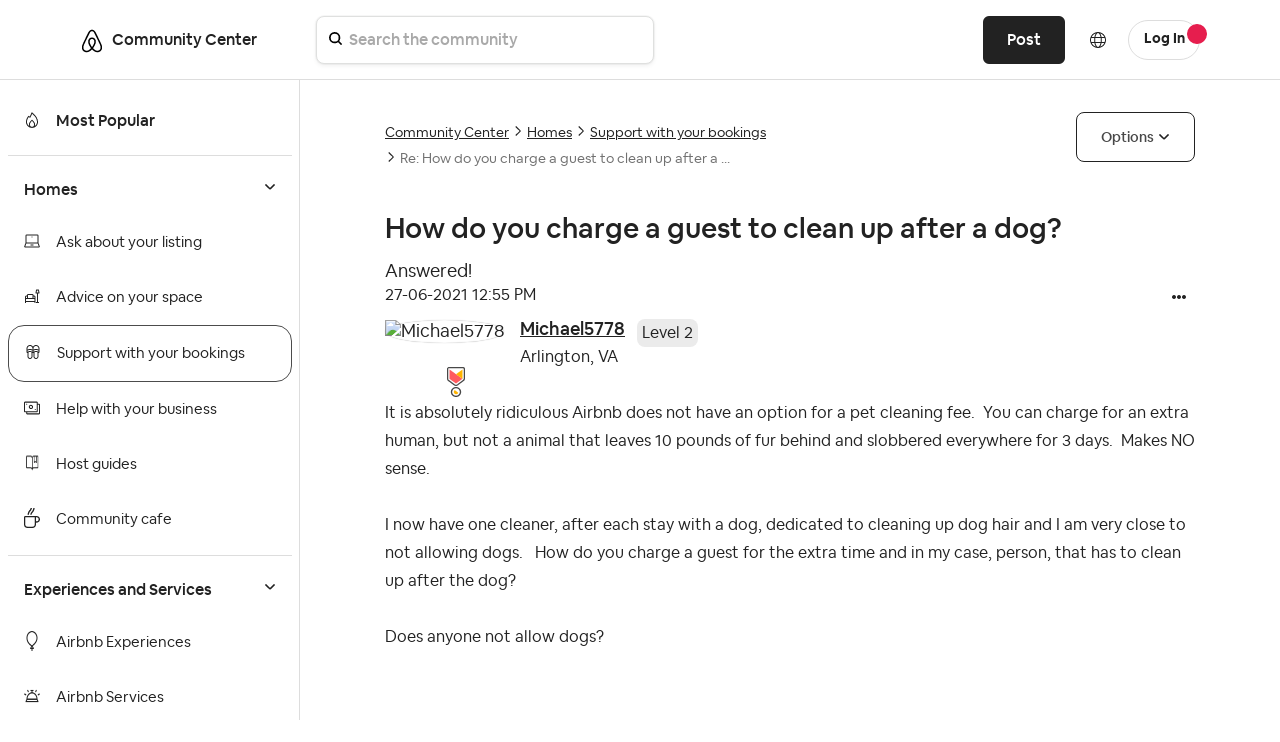

--- FILE ---
content_type: image/svg+xml
request_url: https://community.withairbnb.com/html/@A902AB7E519FB9CAC365038C2C3E06C9/assets/ic_system_fire_32.svg
body_size: 468
content:
<svg width="16" height="16" viewBox="0 0 16 16" fill="none" xmlns="http://www.w3.org/2000/svg">
<path d="M7.8165 0.125L8.3165 0.534C12.0885 3.62 14 6.748 14 9.921C14 13.2345 11.3135 15.921 8 15.921C4.6985 15.921 2 13.2095 2 9.921C2 7.98 2.7175 6.052 4.137 4.1435L4.3865 3.8085L5.7725 4.499L6.256 3.484C6.5955 2.764 7.0255 1.839 7.546 0.7115L7.8165 0.125ZM8 8.9555L7.86 9.087C6.535 10.348 5.89 11.546 5.89 12.6755C5.89 13.83 6.841 14.7855 8 14.7855C8.55961 14.7855 9.09629 14.5632 9.49199 14.1675C9.8877 13.7718 10.11 13.2351 10.11 12.6755L10.1075 12.5495C10.0615 11.457 9.416 10.301 8.14 9.087L8 8.955V8.9555ZM8.1795 1.7245L7.3395 3.5305C7.04895 4.15514 6.75144 4.77651 6.447 5.3945L6.2235 5.842L4.696 5.079L4.6615 5.128C3.55 6.74 3 8.336 3 9.921C3 11.637 3.885 13.167 5.223 14.069C5.00381 13.6372 4.88971 13.1597 4.89 12.6755C4.89 11.083 5.8335 9.496 7.673 7.907L8 7.625L8.327 7.907C10.167 9.496 11.11 11.083 11.11 12.6755C11.1107 13.1639 10.9959 13.6455 10.775 14.081C11.4598 13.6245 12.0213 13.0059 12.4094 12.2802C12.7976 11.5544 13.0005 10.744 13 9.921L12.998 9.7545C12.9345 7.148 11.3795 4.5025 8.293 1.822L8.1795 1.7245Z" fill="#222222"/>
</svg>


--- FILE ---
content_type: image/svg+xml
request_url: https://community.withairbnb.com/html/assets/ic_system_chevron_up_16.svg
body_size: 320
content:
<?xml version="1.0" encoding="utf-8"?>
<!-- Generator: Adobe Illustrator 25.2.1, SVG Export Plug-In . SVG Version: 6.00 Build 0)  -->
<svg version="1.1" id="Layer_1" xmlns="http://www.w3.org/2000/svg" xmlns:xlink="http://www.w3.org/1999/xlink" x="0px" y="0px"
	 viewBox="0 0 16 16" style="enable-background:new 0 0 16 16;" xml:space="preserve">
<style type="text/css">
	.st0{clip-path:url(#SVGID_2_);}
	.st1{fill:none;stroke:#222222;stroke-width:2;}
</style>
<g>
	<defs>
		<rect id="SVGID_1_" width="16" height="16"/>
	</defs>
	<clipPath id="SVGID_2_">
		<use xlink:href="#SVGID_1_"  style="overflow:visible;"/>
	</clipPath>
	<g class="st0">
		<path class="st1" d="M2,10l5.6-5.6c0.2-0.2,0.5-0.2,0.7,0L14,10"/>
	</g>
</g>
</svg>


--- FILE ---
content_type: image/svg+xml
request_url: https://community.withairbnb.com/html/@4486F69EB28EB45EDB5416CFD4AEDC94/assets/ic_system_whyHost_32.svg
body_size: 867
content:
<svg width="16" height="16" viewBox="0 0 16 16" fill="none" xmlns="http://www.w3.org/2000/svg">
<path d="M8.98848 0.786013L9.06048 0.853513L15.8535 7.64651L15.1465 8.35351L14.5 7.70651V14C14.5001 14.2523 14.4048 14.4953 14.2332 14.6803C14.0617 14.8653 13.8266 14.9786 13.575 14.9975L13.5 15H2.49998C2.2477 15.0001 2.0047 14.9048 1.81971 14.7333C1.63472 14.5617 1.52141 14.3266 1.50248 14.075L1.49998 14V7.70651L0.853484 8.35351L0.146484 7.64651L6.93948 0.853513C7.2087 0.584355 7.57017 0.427624 7.95065 0.41509C8.33113 0.402556 8.70214 0.535156 8.98848 0.786013ZM8.35349 1.56101C8.26745 1.47485 8.15294 1.42304 8.03142 1.41531C7.90991 1.40758 7.78975 1.44445 7.69348 1.51901L7.64648 1.56051L2.49998 6.70701V14H13.5V6.70751L8.35349 1.56101ZM9.74998 6.00001C10.0455 5.99974 10.3382 6.05781 10.6112 6.1709C10.8842 6.28398 11.1322 6.44986 11.341 6.65901C11.5502 6.86775 11.7161 7.11575 11.8292 7.38878C11.9423 7.66181 12.0003 7.95449 12 8.25001C12 9.72251 11.168 10.813 9.29298 12.2005L9.12498 12.324L8.80098 12.5555L8.63198 12.6735L8.27998 12.914L7.99998 13.104L7.71998 12.914L7.28298 12.614L6.87498 12.324C4.88198 10.877 3.99998 9.76601 3.99998 8.25001C3.99998 7.65751 4.23148 7.08651 4.65898 6.65901C4.86774 6.44984 5.11574 6.28395 5.38877 6.17086C5.66179 6.05777 5.95446 5.99971 6.24998 6.00001C6.80298 6.00001 7.33698 6.20201 7.75348 6.57601L7.84098 6.65901L7.99998 6.81801L8.15899 6.65901C8.52085 6.29619 8.99604 6.06822 9.50548 6.01301L9.63198 6.00301L9.74998 6.00001ZM9.74998 7.00001C9.45348 7.00001 9.16748 7.10401 8.93998 7.29801L8.86648 7.36601L7.99998 8.23251L7.13398 7.36601C7.01805 7.24973 6.88026 7.15752 6.72855 7.09471C6.57683 7.03189 6.41419 6.99971 6.24998 7.00001C5.91998 7.00001 5.60398 7.12851 5.36648 7.36601C5.25008 7.48189 5.15777 7.61966 5.09487 7.77138C5.03197 7.9231 4.99972 8.08577 4.99998 8.25001C4.99998 9.26801 5.64648 10.14 7.14498 11.278L7.29748 11.3925L7.60948 11.62L7.94348 11.855L7.99998 11.894L8.39098 11.6195L8.70348 11.392C10.21 10.272 10.911 9.41401 10.992 8.44401L10.998 8.34301L11 8.25001C11 7.92001 10.872 7.60401 10.634 7.36601C10.5181 7.24973 10.3803 7.15752 10.2285 7.09471C10.0768 7.03189 9.91419 6.99971 9.74998 7.00001Z" fill="#222222"/>
</svg>


--- FILE ---
content_type: image/svg+xml
request_url: https://community.withairbnb.com/html/assets/ic_system_java.svg
body_size: 334
content:
<svg width="24" height="30" viewBox="0 0 24 30" fill="none" xmlns="http://www.w3.org/2000/svg">
<path d="M19 12H2C0.897 12 0 12.897 0 14V25C0 27.757 2.243 30 5 30H13C15.757 30 18 27.757 18 25V22H19C21.757 22 24 19.757 24 17C24 14.243 21.757 12 19 12ZM16 25C16 26.654 14.654 28 13 28H5C3.346 28 2 26.654 2 25L1.999 14H16V25ZM19 20H18V14H19C20.654 14 22 15.346 22 17C22 18.654 20.654 20 19 20ZM5.363 10C5.51287 7.31571 6.64805 4.78113 8.551 2.882C9.32544 2.1037 9.81872 1.08971 9.953 0H11.985C11.8379 1.625 11.1226 3.14612 9.965 4.296C8.43755 5.82079 7.51364 7.84693 7.364 10H5.364H5.363ZM13.985 0C13.8368 2.15599 12.9111 4.18492 11.38 5.71C10.2257 6.85943 9.51179 8.37781 9.363 10H11.395C11.5305 8.9133 12.0225 7.90219 12.794 7.125C14.7001 5.22501 15.8363 2.68727 15.984 0H13.984H13.985Z" fill="#222222"/>
</svg>


--- FILE ---
content_type: image/svg+xml
request_url: https://community.withairbnb.com/html/@A8C9ECC756CBC65D67E7DF27F786E81E/assets/ic_system_edit_32.svg
body_size: 238
content:
<svg width="32" height="32" viewBox="0 0 32 32" fill="none" xmlns="http://www.w3.org/2000/svg">
<path d="M20.7929 4.79278C22.5641 3.02155 25.4359 3.02155 27.2071 4.79278C28.923 6.50867 28.9766 9.25735 27.368 11.0378L27.2071 11.207L9 29.4141C8.6666 29.7475 8.22762 29.951 7.76164 29.9921L7.58579 29.9999H2V24.4141C2 23.9426 2.16649 23.4883 2.46691 23.1297L2.58579 22.9999L20.7929 4.79278ZM19 9.41436L4 24.4141V27.9999H7.58579L22.585 12.9994L19 9.41436ZM25.7929 6.207C24.8458 5.25986 23.3357 5.21868 22.3396 6.08346L22.2071 6.207L20.414 7.99936L24 11.5854L25.7929 9.79278C26.74 8.84565 26.7812 7.33562 25.9164 6.33954L25.7929 6.207Z" fill="#FFFFFF"/>
</svg>


--- FILE ---
content_type: image/svg+xml
request_url: https://community.withairbnb.com/html/assets/ic_system_laptop_32.svg
body_size: 359
content:
<?xml version="1.0" encoding="utf-8"?>
<!-- Generator: Adobe Illustrator 25.2.1, SVG Export Plug-In . SVG Version: 6.00 Build 0)  -->
<svg version="1.1" id="Layer_1" xmlns="http://www.w3.org/2000/svg" xmlns:xlink="http://www.w3.org/1999/xlink" x="0px" y="0px"
	 viewBox="0 0 32 32" style="enable-background:new 0 0 32 32;" xml:space="preserve">
<style type="text/css">
	.st0{fill:#222222;}
</style>
<path class="st0" d="M27,3c1.1,0,1.9,0.8,2,1.9L29,5l0,14.8l2.4,6.5c0.3,0.9,0,2-0.9,2.4l-0.1,0.1l-0.1,0.1
	c-0.2,0.1-0.3,0.1-0.5,0.1l-0.2,0H2.4c-1.1,0-2-0.9-2-2c0-0.2,0-0.4,0.1-0.5l0.1-0.2L3,19.8L3,5c0-1,0.7-1.8,1.7-2l0.2,0L5,3H27z
	 M27.3,21H4.7l-2.2,6h27.1L27.3,21z M19,23v2h-6v-2H19z M27,5H5l0,14h22L27,5z M16,7c0.6,0,1,0.4,1,1s-0.4,1-1,1s-1-0.4-1-1
	S15.4,7,16,7z"/>
</svg>


--- FILE ---
content_type: image/svg+xml
request_url: https://community.withairbnb.com/html/assets/ic_system_chevron_down_16.svg
body_size: 212
content:
<?xml version="1.0" encoding="utf-8"?>
<!-- Generator: Adobe Illustrator 25.2.1, SVG Export Plug-In . SVG Version: 6.00 Build 0)  -->
<svg version="1.1" id="Layer_1" xmlns="http://www.w3.org/2000/svg" xmlns:xlink="http://www.w3.org/1999/xlink" x="0px" y="0px"
	 viewBox="0 0 16 16" style="enable-background:new 0 0 16 16;" xml:space="preserve">
<style type="text/css">
	.st0{fill:none;stroke:#222222;stroke-width:2;}
</style>
<path class="st0" d="M14,6l-5.6,5.6c-0.2,0.2-0.5,0.2-0.7,0L2,6"/>
</svg>


--- FILE ---
content_type: image/svg+xml
request_url: https://community.withairbnb.com/html/assets/ic_system_slippers_32.svg
body_size: 622
content:
<?xml version="1.0" encoding="utf-8"?>
<!-- Generator: Adobe Illustrator 25.2.1, SVG Export Plug-In . SVG Version: 6.00 Build 0)  -->
<svg version="1.1" id="Layer_1" xmlns="http://www.w3.org/2000/svg" xmlns:xlink="http://www.w3.org/1999/xlink" x="0px" y="0px"
	 viewBox="0 0 32 32" style="enable-background:new 0 0 32 32;" xml:space="preserve">
<style type="text/css">
	.st0{fill:#222222;}
</style>
<path class="st0" d="M22,2c3.7,0,6.7,2.9,7,6.5l0,0.2L29,9v7c0,0.9-0.5,1.6-1.3,1.9l-0.2,0L27,18.1V25c0,2.8-2.2,5-5,5
	c-2.7,0-4.9-2.1-5-4.8l0-0.2v-7h-2v7c0,2.8-2.2,5-5,5c-2.7,0-4.9-2.1-5-4.8L5,25v-6.9l-0.5-0.1C3.7,17.7,3.1,17,3,16.2L3,16V9l0-0.2
	C3.1,5,6.2,2,10,2c2.5,0,4.8,1.4,6,3.4C17.2,3.4,19.5,2,22,2L22,2z M10,16c-1.1,0-2.1,0.2-3,0.7L7,25c0,1.7,1.3,3,3,3
	c1.6,0,2.9-1.2,3-2.8l0-0.2l0-8.3C12.1,16.2,11.1,16,10,16L10,16z M22,16c-1.1,0-2.1,0.2-3,0.7l0,8.3c0,1.7,1.3,3,3,3
	c1.6,0,2.9-1.2,3-2.8l0-0.2l0-8.3C24.1,16.2,23.1,16,22,16z M22,12c-1.8,0-3.5,0.4-5,1.2l0,2.3l0.1-0.1c1.3-0.8,2.7-1.3,4.2-1.4
	l0.4,0l0.3,0c1.6,0,3.2,0.4,4.5,1.2l0.3,0.2l0.2,0.1l0-2.3C25.5,12.4,23.8,12,22,12L22,12z M10,12c-1.8,0-3.5,0.4-5,1.2l0,2.3
	l0.2-0.1c1.2-0.8,2.6-1.3,4.1-1.4l0.3,0l0.3,0c1.7,0,3.2,0.5,4.6,1.3l0.3,0.2l0.1,0.1l0-2.3C13.5,12.4,11.8,12,10,12L10,12z M22,4
	c-2.6,0-4.8,2-5,4.6l0,0.2L17,9l0,2c1.6-0.7,3.3-1,5-1c1.7,0,3.4,0.3,5,1l0-2l0-0.2C26.9,6.1,24.7,4,22,4L22,4z M10,4
	C7.4,4,5.2,6,5,8.6l0,0.2L5,9l0,2c1.6-0.7,3.3-1,5-1c1.7,0,3.4,0.3,5,1l0-2l0-0.2c-0.1-2.6-2.2-4.7-4.8-4.8L10,4z"/>
</svg>


--- FILE ---
content_type: image/svg+xml
request_url: https://community.withairbnb.com/html/@143833165CC1A85086674E09744C11A0/assets/ic_system_newspaper_32.svg
body_size: 250
content:
<svg width="16" height="16" viewBox="0 0 16 16" fill="none" xmlns="http://www.w3.org/2000/svg">
<path d="M12.5 1.5C13.0272 1.5 13.4591 1.90794 13.4973 2.42537L13.5 2.5V3.5H14.5C15.0272 3.5 15.4591 3.90794 15.4973 4.42537L15.5 4.5V13C15.5 13.8284 14.8284 14.5 14 14.5H2C1.20116 14.5 0.54817 13.8755 0.502546 13.0881L0.5 13V2.5C0.5 1.97282 0.907939 1.54092 1.42537 1.50274L1.5 1.5H12.5ZM14.5 4.5H13.5V13C13.5 13.2761 13.7239 13.5 14 13.5C14.2564 13.5 14.4678 13.307 14.4966 13.0583L14.5 13V4.5ZM12.5 2.5H1.5V13C1.5 13.2564 1.69302 13.4678 1.94169 13.4966L2 13.5H12.5V2.5ZM6.5 10.5V11.5H3.5V10.5H6.5ZM10.5 10.5V11.5H7.5V10.5H10.5ZM6.5 8.5V9.5H3.5V8.5H6.5ZM10.5 8.5V9.5H7.5V8.5H10.5ZM10.5 4.5V7.5H3.5V4.5H10.5ZM9.5 5.5H4.5V6.5H9.5V5.5Z" fill="#222222"/>
</svg>


--- FILE ---
content_type: image/svg+xml
request_url: https://community.withairbnb.com/html/assets/ic_system_check_32.svg
body_size: 159
content:
<svg width="32" height="32" viewBox="0 0 32 32" fill="none" xmlns="http://www.w3.org/2000/svg">
<g id="Navigation / General / ic_system_check_32">
<path id="Vector" d="M16 1C24.2843 1 31 7.71573 31 16C31 24.2843 24.2843 31 16 31C7.71573 31 1 24.2843 1 16C1 7.71573 7.71573 1 16 1ZM16 3C8.8203 3 3 8.8203 3 16C3 23.1797 8.8203 29 16 29C23.1797 29 29 23.1797 29 16C29 8.8203 23.1797 3 16 3ZM23 10.5858L24.4142 12L13.5 22.9142L7.58579 17L9 15.5858L13.5 20.085L23 10.5858Z" fill="#222222"/>
</g>
</svg>


--- FILE ---
content_type: image/svg+xml
request_url: https://community.withairbnb.com/html/assets/ic_compact_link_16.svg
body_size: 364
content:
<?xml version="1.0" encoding="utf-8"?>
<!-- Generator: Adobe Illustrator 25.2.1, SVG Export Plug-In . SVG Version: 6.00 Build 0)  -->
<svg version="1.1" id="Layer_1" xmlns="http://www.w3.org/2000/svg" xmlns:xlink="http://www.w3.org/1999/xlink" x="0px" y="0px"
	 viewBox="0 0 16 16" style="enable-background:new 0 0 16 16;" xml:space="preserve">
<style type="text/css">
	.st0{fill:#222222;}
</style>
<path class="st0" d="M3,6C2.5,6,2,6.2,1.6,6.6C1.2,7,1,7.5,1,8s0.2,1,0.6,1.4C2,9.8,2.5,10,3,10s1-0.2,1.4-0.6C4.8,9,5,8.5,5,8
	S4.8,7,4.4,6.6C4,6.2,3.5,6,3,6L3,6z M8,6C7.5,6,7,6.2,6.6,6.6C6.2,7,6,7.5,6,8s0.2,1,0.6,1.4C7,9.8,7.5,10,8,10s1-0.2,1.4-0.6
	C9.8,9,10,8.5,10,8S9.8,7,9.4,6.6C9,6.2,8.5,6,8,6L8,6z M13,6c-0.5,0-1,0.2-1.4,0.6C11.2,7,11,7.5,11,8s0.2,1,0.6,1.4
	C12,9.8,12.5,10,13,10s1-0.2,1.4-0.6C14.8,9,15,8.5,15,8s-0.2-1-0.6-1.4C14,6.2,13.5,6,13,6L13,6z"/>
</svg>
